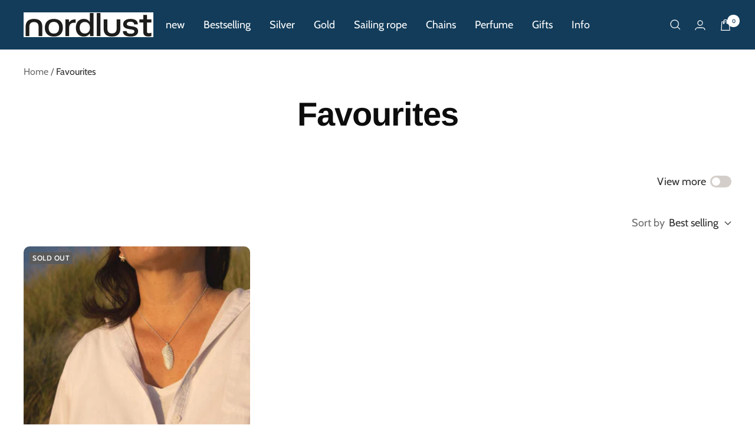

--- FILE ---
content_type: text/json
request_url: https://conf.config-security.com/model
body_size: 87
content:
{"title":"recommendation AI model (keras)","structure":"release_id=0x59:4d:74:4c:71:58:7a:6f:35:7c:72:49:38:70:44:6c:7c:38:25:74:76:7d:5b:21:26:54:2c:24:6c;keras;d01j7zd4hs7vuevqd0va80f0vnkywnp9edva2pxycqnc3xrt3l3e5jmrym93h4eos4gvvijc","weights":"../weights/594d744c.h5","biases":"../biases/594d744c.h5"}

--- FILE ---
content_type: text/javascript
request_url: https://nordlust.eu/cdn/shop/t/186/assets/ed-custom.js?v=120302044737148799051752000201
body_size: 3338
content:
(function(){var __webpack_modules__={"./src/js/helpers/format-money.js":function(__unused_webpack_module,__webpack_exports__2,__webpack_require__2){"use strict";__webpack_require__2.r(__webpack_exports__2),__webpack_require__2.d(__webpack_exports__2,{formatMoney:function(){return formatMoney}});var formatMoney=function(cents,format){typeof cents=="string"&&(cents=cents.replace(".",""));var placeholderRegex=/\{\{\s*(\w+)\s*\}\}/,formatString=format||"${{amount}}";function defaultTo(value2,defaultValue){return value2==null||value2!==value2?defaultValue:value2}function formatWithDelimiters(number,precision,thousands,decimal){if(precision=defaultTo(precision,2),thousands=defaultTo(thousands,","),decimal=defaultTo(decimal,"."),isNaN(number)||number==null)return 0;number=(number/100).toFixed(precision);var parts=number.split("."),dollarsAmount=parts[0].replace(/(\d)(?=(\d\d\d)+(?!\d))/g,"$1"+thousands),centsAmount=parts[1]?decimal+parts[1]:"";return dollarsAmount+centsAmount}var value="";switch(formatString.match(placeholderRegex)[1]){case"amount":value=formatWithDelimiters(cents,2);break;case"amount_no_decimals":value=formatWithDelimiters(cents,0);break;case"amount_with_space_separator":value=formatWithDelimiters(cents,2," ",".");break;case"amount_no_decimals_with_comma_separator":value=formatWithDelimiters(cents,0,",",".");break;case"amount_no_decimals_with_space_separator":value=formatWithDelimiters(cents,0," ");break;case"amount_with_comma_separator":value=formatWithDelimiters(cents,2,".",",");break}return formatString.indexOf("with_comma_separator")!==-1,formatString.replace(placeholderRegex,value)}},"./src/js/modules/ed-quantity-change-observer.js":function(__unused_webpack_module,__webpack_exports__2,__webpack_require__2){"use strict";__webpack_require__2.r(__webpack_exports__2);var _helpers_format_money__WEBPACK_IMPORTED_MODULE_0__=__webpack_require__2("./src/js/helpers/format-money.js");function _typeof(obj){"@babel/helpers - typeof";return _typeof=typeof Symbol=="function"&&typeof Symbol.iterator=="symbol"?function(obj2){return typeof obj2}:function(obj2){return obj2&&typeof Symbol=="function"&&obj2.constructor===Symbol&&obj2!==Symbol.prototype?"symbol":typeof obj2},_typeof(obj)}function _classCallCheck(instance,Constructor){if(!(instance instanceof Constructor))throw new TypeError("Cannot call a class as a function")}function _defineProperties(target,props){for(var i=0;i<props.length;i++){var descriptor=props[i];descriptor.enumerable=descriptor.enumerable||!1,descriptor.configurable=!0,"value"in descriptor&&(descriptor.writable=!0),Object.defineProperty(target,descriptor.key,descriptor)}}function _createClass(Constructor,protoProps,staticProps){return protoProps&&_defineProperties(Constructor.prototype,protoProps),staticProps&&_defineProperties(Constructor,staticProps),Object.defineProperty(Constructor,"prototype",{writable:!1}),Constructor}function _inherits(subClass,superClass){if(typeof superClass!="function"&&superClass!==null)throw new TypeError("Super expression must either be null or a function");subClass.prototype=Object.create(superClass&&superClass.prototype,{constructor:{value:subClass,writable:!0,configurable:!0}}),Object.defineProperty(subClass,"prototype",{writable:!1}),superClass&&_setPrototypeOf(subClass,superClass)}function _createSuper(Derived){var hasNativeReflectConstruct=_isNativeReflectConstruct();return function(){var Super=_getPrototypeOf(Derived),result;if(hasNativeReflectConstruct){var NewTarget=_getPrototypeOf(this).constructor;result=Reflect.construct(Super,arguments,NewTarget)}else result=Super.apply(this,arguments);return _possibleConstructorReturn(this,result)}}function _possibleConstructorReturn(self,call){if(call&&(_typeof(call)==="object"||typeof call=="function"))return call;if(call!==void 0)throw new TypeError("Derived constructors may only return object or undefined");return _assertThisInitialized(self)}function _assertThisInitialized(self){if(self===void 0)throw new ReferenceError("this hasn't been initialised - super() hasn't been called");return self}function _wrapNativeSuper(Class){var _cache=typeof Map=="function"?new Map:void 0;return _wrapNativeSuper=function(Class2){if(Class2===null||!_isNativeFunction(Class2))return Class2;if(typeof Class2!="function")throw new TypeError("Super expression must either be null or a function");if(typeof _cache!="undefined"){if(_cache.has(Class2))return _cache.get(Class2);_cache.set(Class2,Wrapper)}function Wrapper(){return _construct(Class2,arguments,_getPrototypeOf(this).constructor)}return Wrapper.prototype=Object.create(Class2.prototype,{constructor:{value:Wrapper,enumerable:!1,writable:!0,configurable:!0}}),_setPrototypeOf(Wrapper,Class2)},_wrapNativeSuper(Class)}function _construct(Parent,args,Class){return _isNativeReflectConstruct()?_construct=Reflect.construct.bind():_construct=function(Parent2,args2,Class2){var a=[null];a.push.apply(a,args2);var Constructor=Function.bind.apply(Parent2,a),instance=new Constructor;return Class2&&_setPrototypeOf(instance,Class2.prototype),instance},_construct.apply(null,arguments)}function _isNativeReflectConstruct(){if(typeof Reflect=="undefined"||!Reflect.construct||Reflect.construct.sham)return!1;if(typeof Proxy=="function")return!0;try{return Boolean.prototype.valueOf.call(Reflect.construct(Boolean,[],function(){})),!0}catch(e){return!1}}function _isNativeFunction(fn){return Function.toString.call(fn).indexOf("[native code]")!==-1}function _setPrototypeOf(o,p){return _setPrototypeOf=Object.setPrototypeOf?Object.setPrototypeOf.bind():function(o2,p2){return o2.__proto__=p2,o2},_setPrototypeOf(o,p)}function _getPrototypeOf(o){return _getPrototypeOf=Object.setPrototypeOf?Object.getPrototypeOf.bind():function(o2){return o2.__proto__||Object.getPrototypeOf(o2)},_getPrototypeOf(o)}function _defineProperty(obj,key,value){return key in obj?Object.defineProperty(obj,key,{value:value,enumerable:!0,configurable:!0,writable:!0}):obj[key]=value,obj}var QuantityChangeObserver=function(_HTMLElement){_inherits(QuantityChangeObserver2,_HTMLElement);var _super=_createSuper(QuantityChangeObserver2);function QuantityChangeObserver2(){var _this;_classCallCheck(this,QuantityChangeObserver2);for(var _len=arguments.length,args=new Array(_len),_key=0;_key<_len;_key++)args[_key]=arguments[_key];return _this=_super.call.apply(_super,[this].concat(args)),_defineProperty(_assertThisInitialized(_this),"_",void 0),_this}return _createClass(QuantityChangeObserver2,[{key:"connectedCallback",value:function(){this._attachSelectors(),this._attachListeners(),this.currentQuantity=1;try{this.currentSinglePrice=document.querySelector("[data-ed-price]").dataset.edPrice,this.currentComparePrice=document.querySelector("[data-ed-compare-price]").dataset.edComparePrice,this.convertPrices()}catch(e){}}},{key:"_attachSelectors",value:function(){this.productInfoContainer=document.querySelector(".product__info")}},{key:"_attachListeners",value:function(){document.addEventListener("variant:changed",this.onVariantChange.bind(this)),document.addEventListener("ed:qty:change",this.onQuantityChange.bind(this)),document.addEventListener("ed:qty:discount:change",this.onQuantityDiscountsChange.bind(this))}},{key:"onVariantChange",value:function(e){var newVariant=e.detail.variant;this.currentVariant=newVariant,this.currentSinglePrice=newVariant.price,this.currentComparePrice=newVariant.compare_at_price?newVariant.compare_at_price:newVariant.price,this.convertPrices(),this.updatePrices(),document.querySelector(".ed-quantity-discounts")&&this.renderPrices()}},{key:"onQuantityChange",value:function(e){this.currentQuantity=e.detail.value,this.convertPrices(),this.updatePrices()}},{key:"updatePrices",value:function(){this.priceContainer=this.productInfoContainer.querySelector(".price.price--large"),this.comparePriceContainer=this.productInfoContainer.querySelector(".price.price--compare"),this.savingsContainer=this.productInfoContainer.querySelector(".ed-save-amount");var finalPrice=this.calculatePrice(this.currentSinglePrice,this.currentQuantity),finalComparePrice=this.calculateComparePrice(this.currentComparePrice,this.currentQuantity),finalSavings=this.calculateSavings(this.currentSinglePrice,this.currentComparePrice,this.currentQuantity);this.priceContainer&&(this.priceContainer.innerHTML=finalPrice),this.comparePriceContainer&&(this.comparePriceContainer.innerHTML=finalComparePrice),this.savingsContainer&&(this.savingsContainer.innerHTML=finalSavings),(!this.currentComparePrice||this.currentComparePrice-this.currentSinglePrice<=0)&&this.savingsContainer&&(this.savingsContainer.parentElement.style.display="none")}},{key:"calculateSavings",value:function(price,comparePrice,quantity){comparePrice=parseFloat(comparePrice)*quantity,price=parseFloat(price)*quantity,this.qtyDiscountValue&&(price=price*(1-parseFloat(this.qtyDiscountValue)/100));var savings=comparePrice-price;return(0,_helpers_format_money__WEBPACK_IMPORTED_MODULE_0__.formatMoney)(savings,window.elbDevCustom.moneyFormat)}},{key:"calculatePrice",value:function(price,quantity){var finalPrice=parseFloat(quantity)*parseFloat(price);return this.qtyDiscountValue&&(finalPrice=finalPrice*(1-parseFloat(this.qtyDiscountValue)/100)),(0,_helpers_format_money__WEBPACK_IMPORTED_MODULE_0__.formatMoney)(finalPrice,window.elbDevCustom.moneyFormat)}},{key:"calculateComparePrice",value:function(price,quantity){var finalPrice=parseFloat(quantity)*parseFloat(price);return(0,_helpers_format_money__WEBPACK_IMPORTED_MODULE_0__.formatMoney)(finalPrice,window.elbDevCustom.moneyFormat)}},{key:"onQuantityDiscountsChange",value:function(e){this.currentQuantity=e.detail.value,this.qtyDiscountType=e.detail.discountType,this.qtyDiscountValue=e.detail.discountValue,this.qtyDiscountValue||console.log("xxx"),this.updatePrices(),this.renderPrices()}},{key:"renderPrices",value:function(){var productPrices=document.querySelector("[data-product-price-list]");if(productPrices)if(productPrices.innerHTML="",console.log("price",this.currentComparePrice,this.currentSinglePrice,this.qtyDiscountValue),this.currentComparePrice>this.currentSinglePrice||this.qtyDiscountValue){var comparePrice;this.currentComparePrice?comparePrice=this.currentComparePrice:comparePrice=this.currentSinglePrice,productPrices.innerHTML+='<span class="price price--highlight price--large"><span class="visually-hidden">'.concat(window.themeVariables.strings.productSalePrice,"</span>").concat(this.calculatePrice(this.currentSinglePrice,this.currentQuantity),"</span>"),productPrices.innerHTML+='<span class="price price--compare"><span class="visually-hidden">'.concat(window.themeVariables.strings.productRegularPrice,"</span>").concat(this.calculateComparePrice(comparePrice,this.currentQuantity),"</span>");var savings=this.calculateSavings(this.currentSinglePrice,comparePrice,this.currentQuantity);if(savings!==0){document.querySelectorAll("[data-product-label-list]").forEach(function(element){return element.remove()});var saveLabel=this.createSaveLabel(this.calculateSavings(this.currentSinglePrice,comparePrice,this.currentQuantity)),priceList=productPrices;priceList.parentNode.insertBefore(saveLabel,priceList.nextSibling)}}else productPrices.innerHTML+='<span class="price '.concat(this.priceClass,'"><span class="visually-hidden">').concat(window.themeVariables.strings.productSalePrice,"</span>").concat(this.calculatePrice(this.currentSinglePrice,this.currentQuantity),"</span>")}},{key:"createSaveLabel",value:function(savings){var saveLabel=document.createElement("div");return saveLabel.className="product-meta__label-list label-list",saveLabel.dataset.productLabelList="",saveLabel.innerHTML='<span class="label label--highlight">(Du sparst <span class="ed-save-amount">'+savings+"</span>)</span>",saveLabel}},{key:"convertPrices",value:function(){this.currentComparePrice=parseFloat(this.currentComparePrice),this.currentSinglePrice=parseFloat(this.currentSinglePrice)}}]),QuantityChangeObserver2}(_wrapNativeSuper(HTMLElement));customElements.define("ed-quantity-change-observer",QuantityChangeObserver)},"./src/js/modules/ed-quantity-discounts.js":function(){function _typeof(obj){"@babel/helpers - typeof";return _typeof=typeof Symbol=="function"&&typeof Symbol.iterator=="symbol"?function(obj2){return typeof obj2}:function(obj2){return obj2&&typeof Symbol=="function"&&obj2.constructor===Symbol&&obj2!==Symbol.prototype?"symbol":typeof obj2},_typeof(obj)}function _classCallCheck(instance,Constructor){if(!(instance instanceof Constructor))throw new TypeError("Cannot call a class as a function")}function _defineProperties(target,props){for(var i=0;i<props.length;i++){var descriptor=props[i];descriptor.enumerable=descriptor.enumerable||!1,descriptor.configurable=!0,"value"in descriptor&&(descriptor.writable=!0),Object.defineProperty(target,descriptor.key,descriptor)}}function _createClass(Constructor,protoProps,staticProps){return protoProps&&_defineProperties(Constructor.prototype,protoProps),staticProps&&_defineProperties(Constructor,staticProps),Object.defineProperty(Constructor,"prototype",{writable:!1}),Constructor}function _inherits(subClass,superClass){if(typeof superClass!="function"&&superClass!==null)throw new TypeError("Super expression must either be null or a function");subClass.prototype=Object.create(superClass&&superClass.prototype,{constructor:{value:subClass,writable:!0,configurable:!0}}),Object.defineProperty(subClass,"prototype",{writable:!1}),superClass&&_setPrototypeOf(subClass,superClass)}function _createSuper(Derived){var hasNativeReflectConstruct=_isNativeReflectConstruct();return function(){var Super=_getPrototypeOf(Derived),result;if(hasNativeReflectConstruct){var NewTarget=_getPrototypeOf(this).constructor;result=Reflect.construct(Super,arguments,NewTarget)}else result=Super.apply(this,arguments);return _possibleConstructorReturn(this,result)}}function _possibleConstructorReturn(self,call){if(call&&(_typeof(call)==="object"||typeof call=="function"))return call;if(call!==void 0)throw new TypeError("Derived constructors may only return object or undefined");return _assertThisInitialized(self)}function _assertThisInitialized(self){if(self===void 0)throw new ReferenceError("this hasn't been initialised - super() hasn't been called");return self}function _wrapNativeSuper(Class){var _cache=typeof Map=="function"?new Map:void 0;return _wrapNativeSuper=function(Class2){if(Class2===null||!_isNativeFunction(Class2))return Class2;if(typeof Class2!="function")throw new TypeError("Super expression must either be null or a function");if(typeof _cache!="undefined"){if(_cache.has(Class2))return _cache.get(Class2);_cache.set(Class2,Wrapper)}function Wrapper(){return _construct(Class2,arguments,_getPrototypeOf(this).constructor)}return Wrapper.prototype=Object.create(Class2.prototype,{constructor:{value:Wrapper,enumerable:!1,writable:!0,configurable:!0}}),_setPrototypeOf(Wrapper,Class2)},_wrapNativeSuper(Class)}function _construct(Parent,args,Class){return _isNativeReflectConstruct()?_construct=Reflect.construct.bind():_construct=function(Parent2,args2,Class2){var a=[null];a.push.apply(a,args2);var Constructor=Function.bind.apply(Parent2,a),instance=new Constructor;return Class2&&_setPrototypeOf(instance,Class2.prototype),instance},_construct.apply(null,arguments)}function _isNativeReflectConstruct(){if(typeof Reflect=="undefined"||!Reflect.construct||Reflect.construct.sham)return!1;if(typeof Proxy=="function")return!0;try{return Boolean.prototype.valueOf.call(Reflect.construct(Boolean,[],function(){})),!0}catch(e){return!1}}function _isNativeFunction(fn){return Function.toString.call(fn).indexOf("[native code]")!==-1}function _setPrototypeOf(o,p){return _setPrototypeOf=Object.setPrototypeOf?Object.setPrototypeOf.bind():function(o2,p2){return o2.__proto__=p2,o2},_setPrototypeOf(o,p)}function _getPrototypeOf(o){return _getPrototypeOf=Object.setPrototypeOf?Object.getPrototypeOf.bind():function(o2){return o2.__proto__||Object.getPrototypeOf(o2)},_getPrototypeOf(o)}var QuantityDiscounts=function(_HTMLElement){_inherits(QuantityDiscounts2,_HTMLElement);var _super=_createSuper(QuantityDiscounts2);function QuantityDiscounts2(){return _classCallCheck(this,QuantityDiscounts2),_super.apply(this,arguments)}return _createClass(QuantityDiscounts2,[{key:"connectedCallback",value:function(){this._attachSelectors(),this._attachListeners()}},{key:"_attachSelectors",value:function(){this.quantityInput=this.querySelector("input"),this.quantityItems=this.querySelectorAll(".quantity-item")}},{key:"_attachListeners",value:function(){var _this=this;this.quantityItems.forEach(function(item){item.addEventListener("click",_this.onQuantityItemClick.bind(_this)),item.dataset.preselect==="true"&&_this.applyPreSelect(item)})}},{key:"onQuantityItemClick",value:function(e){var _this2=this;this.quantityItems.forEach(function(item){item.classList.remove("selected"),e.target===item&&(item.classList.add("selected"),_this2.quantityInput.value=item.dataset.qty,document.dispatchEvent(new CustomEvent("ed:qty:discount:change",{detail:{value:item.dataset.qty,discountType:item.dataset.discountType,discountValue:item.dataset.discountValue}})))})}},{key:"applyPreSelect",value:function(element){var _this3=this;this.quantityItems.forEach(function(item){item.classList.remove("selected"),element===item&&(item.classList.add("selected"),_this3.quantityInput.value=item.dataset.qty,setTimeout(function(){document.dispatchEvent(new CustomEvent("ed:qty:discount:change",{detail:{value:item.dataset.qty,discountType:item.dataset.discountType,discountValue:item.dataset.discountValue}}))}.bind(_this3)))})}}]),QuantityDiscounts2}(_wrapNativeSuper(HTMLElement));customElements.define("ed-quantity-discounts",QuantityDiscounts)},"./src/js/modules/ed-video-component.js":function(){function _typeof(obj){"@babel/helpers - typeof";return _typeof=typeof Symbol=="function"&&typeof Symbol.iterator=="symbol"?function(obj2){return typeof obj2}:function(obj2){return obj2&&typeof Symbol=="function"&&obj2.constructor===Symbol&&obj2!==Symbol.prototype?"symbol":typeof obj2},_typeof(obj)}function _classCallCheck(instance,Constructor){if(!(instance instanceof Constructor))throw new TypeError("Cannot call a class as a function")}function _defineProperties(target,props){for(var i=0;i<props.length;i++){var descriptor=props[i];descriptor.enumerable=descriptor.enumerable||!1,descriptor.configurable=!0,"value"in descriptor&&(descriptor.writable=!0),Object.defineProperty(target,descriptor.key,descriptor)}}function _createClass(Constructor,protoProps,staticProps){return protoProps&&_defineProperties(Constructor.prototype,protoProps),staticProps&&_defineProperties(Constructor,staticProps),Object.defineProperty(Constructor,"prototype",{writable:!1}),Constructor}function _inherits(subClass,superClass){if(typeof superClass!="function"&&superClass!==null)throw new TypeError("Super expression must either be null or a function");subClass.prototype=Object.create(superClass&&superClass.prototype,{constructor:{value:subClass,writable:!0,configurable:!0}}),Object.defineProperty(subClass,"prototype",{writable:!1}),superClass&&_setPrototypeOf(subClass,superClass)}function _createSuper(Derived){var hasNativeReflectConstruct=_isNativeReflectConstruct();return function(){var Super=_getPrototypeOf(Derived),result;if(hasNativeReflectConstruct){var NewTarget=_getPrototypeOf(this).constructor;result=Reflect.construct(Super,arguments,NewTarget)}else result=Super.apply(this,arguments);return _possibleConstructorReturn(this,result)}}function _possibleConstructorReturn(self,call){if(call&&(_typeof(call)==="object"||typeof call=="function"))return call;if(call!==void 0)throw new TypeError("Derived constructors may only return object or undefined");return _assertThisInitialized(self)}function _assertThisInitialized(self){if(self===void 0)throw new ReferenceError("this hasn't been initialised - super() hasn't been called");return self}function _wrapNativeSuper(Class){var _cache=typeof Map=="function"?new Map:void 0;return _wrapNativeSuper=function(Class2){if(Class2===null||!_isNativeFunction(Class2))return Class2;if(typeof Class2!="function")throw new TypeError("Super expression must either be null or a function");if(typeof _cache!="undefined"){if(_cache.has(Class2))return _cache.get(Class2);_cache.set(Class2,Wrapper)}function Wrapper(){return _construct(Class2,arguments,_getPrototypeOf(this).constructor)}return Wrapper.prototype=Object.create(Class2.prototype,{constructor:{value:Wrapper,enumerable:!1,writable:!0,configurable:!0}}),_setPrototypeOf(Wrapper,Class2)},_wrapNativeSuper(Class)}function _construct(Parent,args,Class){return _isNativeReflectConstruct()?_construct=Reflect.construct.bind():_construct=function(Parent2,args2,Class2){var a=[null];a.push.apply(a,args2);var Constructor=Function.bind.apply(Parent2,a),instance=new Constructor;return Class2&&_setPrototypeOf(instance,Class2.prototype),instance},_construct.apply(null,arguments)}function _isNativeReflectConstruct(){if(typeof Reflect=="undefined"||!Reflect.construct||Reflect.construct.sham)return!1;if(typeof Proxy=="function")return!0;try{return Boolean.prototype.valueOf.call(Reflect.construct(Boolean,[],function(){})),!0}catch(e){return!1}}function _isNativeFunction(fn){return Function.toString.call(fn).indexOf("[native code]")!==-1}function _setPrototypeOf(o,p){return _setPrototypeOf=Object.setPrototypeOf?Object.setPrototypeOf.bind():function(o2,p2){return o2.__proto__=p2,o2},_setPrototypeOf(o,p)}function _getPrototypeOf(o){return _getPrototypeOf=Object.setPrototypeOf?Object.getPrototypeOf.bind():function(o2){return o2.__proto__||Object.getPrototypeOf(o2)},_getPrototypeOf(o)}var EdVideoThumbnail=function(_HTMLElement){_inherits(EdVideoThumbnail2,_HTMLElement);var _super=_createSuper(EdVideoThumbnail2);function EdVideoThumbnail2(){var _this;return _classCallCheck(this,EdVideoThumbnail2),_this=_super.call(this),_this.popUp=document.querySelector(".video-popup-container"),_this.popUpVideo=_this.popUp.querySelector(".video-container"),_this.openButton=_this.querySelector(".btn-open"),_this.closeButton=_this.popUp.querySelector(".btn-close"),_this.playButton=_this.querySelector(".play-btn"),_this.popUp&&document.querySelector("ed-video-popup").setAttribute("enabled",""),_this._attachListeners(),_this}return _createClass(EdVideoThumbnail2,[{key:"videoSrc",get:function(){return this.getAttribute("video-src")}},{key:"autoPlay",get:function(){return this.getAttribute("autoplay")}},{key:"controls",get:function(){return this.getAttribute("controls")}},{key:"_attachListeners",value:function(){document.addEventListener("keydown",this.closeOnEsc.bind(this)),this.openButton.addEventListener("click",this.openPopup.bind(this)),this.playButton.addEventListener("click",this.openPopup.bind(this)),this.popUp.addEventListener("click",this.closePopup.bind(this)),this.closeButton.addEventListener("click",this.closePopup.bind(this))}},{key:"openPopup",value:function(e){e.stopPropagation(),this.createVideo(),this.popUp.classList.add("open"),document.documentElement.classList.add("ed-video-popup-open")}},{key:"closePopup",value:function(e){e.stopPropagation(),this.popUpVideo.innerHTML="",this.popUp.classList.remove("open"),document.documentElement.classList.remove("ed-video-popup-open")}},{key:"closeOnEsc",value:function(e){e.key==="Escape"&&(this.popUpVideo.innerHTML="",document.documentElement.classList.remove("ed-video-popup-open"),this.popUp.classList.remove("open"))}},{key:"createVideo",value:function(){var video=document.createElement("video");video.src=this.videoSrc,video.autoplay=!0,video.controls=!0,this.autoPlay==="false"&&(video.autoplay=!1),this.controls==="false"&&(video.controls=!1),this.popUpVideo.appendChild(video)}}]),EdVideoThumbnail2}(_wrapNativeSuper(HTMLElement));customElements.define("ed-video-thumbnail",EdVideoThumbnail);var EdVideoPopup=function(_HTMLElement2){_inherits(EdVideoPopup2,_HTMLElement2);var _super2=_createSuper(EdVideoPopup2);function EdVideoPopup2(){return _classCallCheck(this,EdVideoPopup2),_super2.call(this)}return _createClass(EdVideoPopup2)}(_wrapNativeSuper(HTMLElement));customElements.define("ed-video-popup",EdVideoPopup)}},__webpack_module_cache__={};function __webpack_require__(moduleId){var cachedModule=__webpack_module_cache__[moduleId];if(cachedModule!==void 0)return cachedModule.exports;var module=__webpack_module_cache__[moduleId]={exports:{}};return __webpack_modules__[moduleId](module,module.exports,__webpack_require__),module.exports}(function(){__webpack_require__.n=function(module){var getter=module&&module.__esModule?function(){return module.default}:function(){return module};return __webpack_require__.d(getter,{a:getter}),getter}})(),function(){__webpack_require__.d=function(exports,definition){for(var key in definition)__webpack_require__.o(definition,key)&&!__webpack_require__.o(exports,key)&&Object.defineProperty(exports,key,{enumerable:!0,get:definition[key]})}}(),function(){__webpack_require__.o=function(obj,prop){return Object.prototype.hasOwnProperty.call(obj,prop)}}(),function(){__webpack_require__.r=function(exports){typeof Symbol!="undefined"&&Symbol.toStringTag&&Object.defineProperty(exports,Symbol.toStringTag,{value:"Module"}),Object.defineProperty(exports,"__esModule",{value:!0})}}();var __webpack_exports__={};(function(){"use strict";var __webpack_exports__2={};/*!**************************!*\
  !*** ./src/js/custom.js ***!
  \**************************/__webpack_require__.r(__webpack_exports__2);var _modules_ed_video_component__WEBPACK_IMPORTED_MODULE_0__=__webpack_require__("./src/js/modules/ed-video-component.js"),_modules_ed_video_component__WEBPACK_IMPORTED_MODULE_0___default=__webpack_require__.n(_modules_ed_video_component__WEBPACK_IMPORTED_MODULE_0__),_modules_ed_quantity_discounts__WEBPACK_IMPORTED_MODULE_1__=__webpack_require__("./src/js/modules/ed-quantity-discounts.js"),_modules_ed_quantity_discounts__WEBPACK_IMPORTED_MODULE_1___default=__webpack_require__.n(_modules_ed_quantity_discounts__WEBPACK_IMPORTED_MODULE_1__),_modules_ed_quantity_change_observer__WEBPACK_IMPORTED_MODULE_2__=__webpack_require__("./src/js/modules/ed-quantity-change-observer.js")})(),function(){"use strict";/*!******************************!*\
  !*** ./src/scss/custom.scss ***!
  \******************************/__webpack_require__.r(__webpack_exports__)}()})();
//# sourceMappingURL=/cdn/shop/t/186/assets/ed-custom.js.map?v=120302044737148799051752000201
